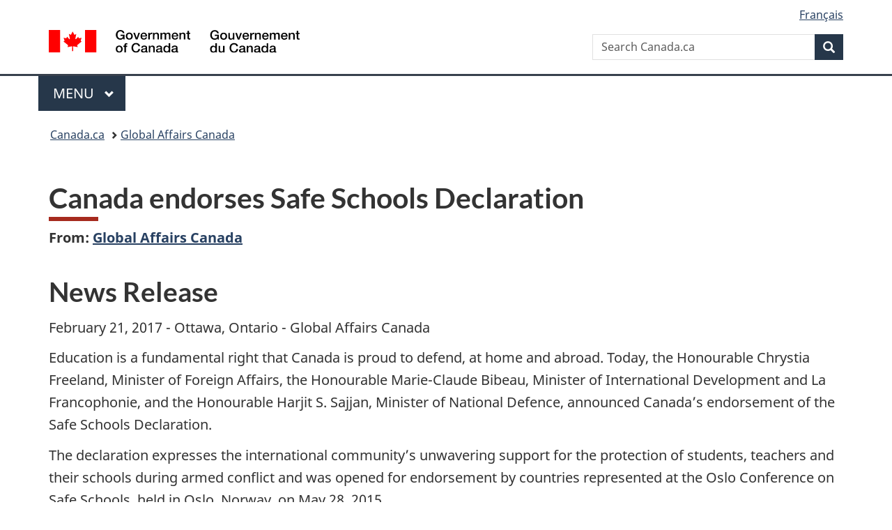

--- FILE ---
content_type: text/html;charset=utf-8
request_url: https://www.canada.ca/en/global-affairs/news/2017/02/canada_endorses_safeschoolsdeclaration.html
body_size: 9051
content:
<!doctype html>

<!--[if lt IE 9]>
<html class="no-js lt-ie9" dir="ltr" lang="en" xmlns="http://www.w3.org/1999/xhtml">
<![endif]-->
<!--[if gt IE 8]><!-->
<html class="no-js" dir="ltr" lang="en" xmlns="http://www.w3.org/1999/xhtml">
<!--<![endif]-->
<head>
    
<meta http-equiv="X-UA-Compatible" content="IE=edge"/>
<meta charset="utf-8"/>
<title>Canada endorses Safe Schools Declaration - Canada.ca</title>
<meta content="width=device-width,initial-scale=1" name="viewport"/>


	<link rel="schema.dcterms" href="http://purl.org/dc/terms/"/>
	<link rel="canonical" href="https://www.canada.ca/en/global-affairs/news/2017/02/canada_endorses_safeschoolsdeclaration.html"/>
    <link rel="alternate" hreflang="en" href="https://www.canada.ca/en/global-affairs/news/2017/02/canada_endorses_safeschoolsdeclaration.html"/>
	
        <link rel="alternate" hreflang="fr" href="https://www.canada.ca/fr/affaires-mondiales/nouvelles/2017/02/le_canada_appuieladeclarationsurlasecuritedanslesecoles.html"/>
	
	
		<meta name="description" content="Education is a fundamental right that Canada is proud to defend, at home and abroad. Today, the Honourable Chrystia Freeland, Minister of Foreign Affairs, the Honourable Marie-Claude Bibeau, Minister of International Development and La Francophonie, and the Honourable Harjit S. Sajjan, Minister of National Defence, announced Canada’s endorsement of the Safe Schools Declaration."/>
	
	
		<meta name="keywords" content="Foreign affairs,International development,Global Affairs Canada,Canada,Canada and the world,general public,news releases,Hon. Harjit Singh Sajjan,Hon. Chrystia Freeland,Hon. Marie-Claude Bibeau"/>
	
	
		<meta name="author" content="Global Affairs Canada"/>
	
	
		<meta name="dcterms.title" content="Canada endorses Safe Schools Declaration"/>
	
	
		<meta name="dcterms.description" content="Education is a fundamental right that Canada is proud to defend, at home and abroad. Today, the Honourable Chrystia Freeland, Minister of Foreign Affairs, the Honourable Marie-Claude Bibeau, Minister of International Development and La Francophonie, and the Honourable Harjit S. Sajjan, Minister of National Defence, announced Canada’s endorsement of the Safe Schools Declaration."/>
	
	
		<meta name="dcterms.creator" content="Global Affairs Canada"/>
	
	
	
		<meta name="dcterms.language" title="ISO639-2/T" content="eng"/>
	
	
		<meta name="dcterms.subject" title="gccore" content="Government and Politics;Foreign affairs,Processes;Development;International development"/>
	
	
		<meta name="dcterms.issued" title="W3CDTF" content="2017-02-21"/>
	
	
		<meta name="dcterms.modified" title="W3CDTF" content="2017-02-21"/>
	
	
		<meta name="dcterms.audience" content="general public"/>
	
	
		<meta name="dcterms.spatial" content="Canada"/>
	
	
		<meta name="dcterms.type" content="news releases"/>
	
	
	
	
	
		<meta name="dcterms.identifier" content="Global_Affairs_Canada"/>
	
	
		<meta name="generator" content="gcnews"/>
	
	
        



	<meta prefix="fb: https://www.facebook.com/2008/fbml" property="fb:pages" content="378967748836213, 160339344047502, 184605778338568, 237796269600506, 10860597051, 14498271095, 209857686718, 160504807323251, 111156792247197, 113429762015861, 502566449790031, 312292485564363, 1471831713076413, 22724568071, 17294463927, 1442463402719857, 247990812241506, 730097607131117, 1142481292546228, 1765602380419601, 131514060764735, 307780276294187, 427238637642566, 525934210910141, 1016214671785090, 192657607776229, 586856208161152, 1146080748799944, 408143085978521, 490290084411688, 163828286987751, 565688503775086, 460123390028, 318424514044, 632493333805962, 370233926766473, 173004244677, 1562729973959056, 362400293941960, 769857139754987, 167891083224996, 466882737009651, 126404198009505, 135409166525475, 664638680273646, 169011506491295, 217171551640146, 182842831756930, 1464645710444681, 218822426028, 218740415905, 123326971154939, 125058490980757, 1062292210514762, 1768389106741505, 310939332270090, 285960408117397, 985916134909087, 655533774808209, 1522633664630497, 686814348097821, 230798677012118, 320520588000085, 103201203106202, 273375356172196, 61263506236, 353102841161, 1061339807224729, 1090791104267764, 395867780593657, 1597876400459657, 388427768185631, 937815283021844, 207409132619743, 1952090675003143, 206529629372368, 218566908564369, 175257766291975, 118472908172897, 767088219985590, 478573952173735, 465264530180856, 317418191615817, 428040827230778, 222493134493922, 196833853688656, 194633827256676, 252002641498535, 398018420213195, 265626156847421, 202442683196210, 384350631577399, 385499078129720, 178433945604162, 398240836869162, 326182960762584, 354672164565195, 375081249171867, 333050716732105, 118996871563050, 240349086055056, 119579301504003, 185184131584797, 333647780005544, 306255172770146, 369589566399283, 117461228379000, 349774478396157, 201995959908210, 307017162692056, 145928592172074, 122656527842056">


	


    


	<script src="//assets.adobedtm.com/be5dfd287373/abb618326704/launch-3eac5e076135.min.js"></script>










<link rel="stylesheet" href="https://use.fontawesome.com/releases/v5.15.4/css/all.css" integrity="sha256-mUZM63G8m73Mcidfrv5E+Y61y7a12O5mW4ezU3bxqW4=" crossorigin="anonymous"/>
<script blocking="render" src="/etc/designs/canada/wet-boew/js/gcdsloader.min.js"></script>
<link rel="stylesheet" href="/etc/designs/canada/wet-boew/css/theme.min.css"/>
<link href="/etc/designs/canada/wet-boew/assets/favicon.ico" rel="icon" type="image/x-icon"/>
<noscript><link rel="stylesheet" href="/etc/designs/canada/wet-boew/css/noscript.min.css"/></noscript>






    <meta name="dcterms.minister" content="Hon. Chrystia Freeland"/>
    
    
    

    
    



    
         

                              <script>!function(a){var e="https://s.go-mpulse.net/boomerang/",t="addEventListener";if("False"=="True")a.BOOMR_config=a.BOOMR_config||{},a.BOOMR_config.PageParams=a.BOOMR_config.PageParams||{},a.BOOMR_config.PageParams.pci=!0,e="https://s2.go-mpulse.net/boomerang/";if(window.BOOMR_API_key="KBFUZ-C9D7G-RB8SX-GRGEN-HGMC9",function(){function n(e){a.BOOMR_onload=e&&e.timeStamp||(new Date).getTime()}if(!a.BOOMR||!a.BOOMR.version&&!a.BOOMR.snippetExecuted){a.BOOMR=a.BOOMR||{},a.BOOMR.snippetExecuted=!0;var i,_,o,r=document.createElement("iframe");if(a[t])a[t]("load",n,!1);else if(a.attachEvent)a.attachEvent("onload",n);r.src="javascript:void(0)",r.title="",r.role="presentation",(r.frameElement||r).style.cssText="width:0;height:0;border:0;display:none;",o=document.getElementsByTagName("script")[0],o.parentNode.insertBefore(r,o);try{_=r.contentWindow.document}catch(O){i=document.domain,r.src="javascript:var d=document.open();d.domain='"+i+"';void(0);",_=r.contentWindow.document}_.open()._l=function(){var a=this.createElement("script");if(i)this.domain=i;a.id="boomr-if-as",a.src=e+"KBFUZ-C9D7G-RB8SX-GRGEN-HGMC9",BOOMR_lstart=(new Date).getTime(),this.body.appendChild(a)},_.write("<bo"+'dy onload="document._l();">'),_.close()}}(),"".length>0)if(a&&"performance"in a&&a.performance&&"function"==typeof a.performance.setResourceTimingBufferSize)a.performance.setResourceTimingBufferSize();!function(){if(BOOMR=a.BOOMR||{},BOOMR.plugins=BOOMR.plugins||{},!BOOMR.plugins.AK){var e=""=="true"?1:0,t="",n="aoiwqxicc2txg2lncj7q-f-96baa59dd-clientnsv4-s.akamaihd.net",i="false"=="true"?2:1,_={"ak.v":"39","ak.cp":"368225","ak.ai":parseInt("231651",10),"ak.ol":"0","ak.cr":11,"ak.ipv":4,"ak.proto":"h2","ak.rid":"b6f161e1","ak.r":51208,"ak.a2":e,"ak.m":"dscb","ak.n":"essl","ak.bpcip":"3.145.104.0","ak.cport":38932,"ak.gh":"23.209.83.15","ak.quicv":"","ak.tlsv":"tls1.3","ak.0rtt":"","ak.0rtt.ed":"","ak.csrc":"-","ak.acc":"","ak.t":"1768755839","ak.ak":"hOBiQwZUYzCg5VSAfCLimQ==DzIEgML+Cp5yevo0Jv27Du06fzzd1CPfYk2SwsEiFcrituOKAO4QNTlGp9IPsUh6QtZIfRRDQKe/u2vkZI8LKFIWkLhSMhZ4m7EgH8HmIWc4il8kfZIdeuNwqHugMNfWsqd64iupngQD+1+kC7K+LOlNsKZ0Ry5jkyurTkv16NtDIuYuJ1YaG7QtiS8Zi7OzLH+DJpUklsWiXIwvSrCx3pJjxDjp6kEI0L1v3NrBCm0mKcFw65yMF+5x/+MY18cds+4GnRQcfClnwTTb0ElgnuY+Drz1VV9EvhG/sg71zaSCcLWCeFNkgDZs02Ai05NhDT+8T6thGTDQpuA0v19JropzCUxd77AroB5zH7WWbj4Z7azjE35sI2PF21fHXBzLuC4o+RmJK4bn+41OOu0BLuJgYonq0xlZNMLd255+MuE=","ak.pv":"820","ak.dpoabenc":"","ak.tf":i};if(""!==t)_["ak.ruds"]=t;var o={i:!1,av:function(e){var t="http.initiator";if(e&&(!e[t]||"spa_hard"===e[t]))_["ak.feo"]=void 0!==a.aFeoApplied?1:0,BOOMR.addVar(_)},rv:function(){var a=["ak.bpcip","ak.cport","ak.cr","ak.csrc","ak.gh","ak.ipv","ak.m","ak.n","ak.ol","ak.proto","ak.quicv","ak.tlsv","ak.0rtt","ak.0rtt.ed","ak.r","ak.acc","ak.t","ak.tf"];BOOMR.removeVar(a)}};BOOMR.plugins.AK={akVars:_,akDNSPreFetchDomain:n,init:function(){if(!o.i){var a=BOOMR.subscribe;a("before_beacon",o.av,null,null),a("onbeacon",o.rv,null,null),o.i=!0}return this},is_complete:function(){return!0}}}}()}(window);</script></head>

<body vocab="http://schema.org/" resource="#wb-webpage" typeof="WebPage">

<script type="application/ld+json">
{
        "@context": "http://schema.org",
        "@type": "NewsArticle",
		"@id": "#json-ld",
		"mainEntityOfPage":{
                    "@type":"WebPageElement",
                    "@id":"#mainContent"
        },
		"sameAs": "#mainContent",
        "headline": "Canada endorses Safe Schools Declaration",
        "datePublished": "2017-02-21T08:36:37",
        "dateModified": "2017-02-21T08:43:58",
        "description": "Education is a fundamental right that Canada is proud to defend, at home and abroad. Today, the Honourable Chrystia Freeland, Minister of Foreign Affairs, the Honourable Marie-Claude Bibeau, Minister of International Development and La Francophonie, and the Honourable Harjit S. Sajjan, Minister of National Defence, announced Canada’s endorsement of the Safe Schools Declaration.",
        "author": {
          "@type": "GovernmentOrganization",
          "name": "Global Affairs Canada",
		  "parentOrganization": {
                "@type": "GovernmentOrganization",
                "name": "Government of Canada",
				"@id":"#publisher"
           }
        },
        "publisher": {
          "@type": "GovernmentOrganization",
          "name": "Government of Canada",
          "logo": {
            "@type": "ImageObject",
            "url": "https://www.canada.ca/etc/designs/canada/wet-boew/assets/sig-blk-en.png"
          },
		  "parentOrganization": { "@id": "#publisher" }
        },
        "image": "https://www.canada.ca/content/dam/canada/bck-srh.jpg",
		"speakable": {
                    "@type": "SpeakableSpecification",
                    "cssSelector": [
                    "h1",
                    ".teaser"
                    ]
        }
}

</script>


    




    
        
        
        <div class="newpar new section">

</div>

    
        
        
        <div class="par iparys_inherited">

    
    
    
    
        
        
        <div class="global-header"><nav><ul id="wb-tphp">
	<li class="wb-slc"><a class="wb-sl" href="#wb-cont">Skip to main content</a></li>
	<li class="wb-slc"><a class="wb-sl" href="#wb-info">Skip to &#34;About government&#34;</a></li>
	
</ul></nav>

<header>
	<div id="wb-bnr" class="container">
		<div class="row">
			
			<section id="wb-lng" class="col-xs-3 col-sm-12 pull-right text-right">
    <h2 class="wb-inv">Language selection</h2>
    <div class="row">
        <div class="col-md-12">
            <ul class="list-inline mrgn-bttm-0">
                <li>
                    <a lang="fr" href="/fr/affaires-mondiales/nouvelles/2017/02/le_canada_appuieladeclarationsurlasecuritedanslesecoles.html">
                        
                            <span class="hidden-xs" translate="no">Fran&ccedil;ais</span>
                            <abbr title="Fran&ccedil;ais" class="visible-xs h3 mrgn-tp-sm mrgn-bttm-0 text-uppercase" translate="no">fr</abbr>
                        
                        
                    </a>
                </li>
                
                
            </ul>
        </div>
    </div>
</section>
				<div class="brand col-xs-9 col-sm-5 col-md-4" property="publisher" resource="#wb-publisher" typeof="GovernmentOrganization">
					
                    
					
						
						<a href="/en.html" property="url">
							<img src="/etc/designs/canada/wet-boew/assets/sig-blk-en.svg" alt="Government of Canada" property="logo"/>
							<span class="wb-inv"> /
								
								<span lang="fr">Gouvernement du Canada</span>
							</span>
						</a>
					
					<meta property="name" content="Government of Canada"/>
					<meta property="areaServed" typeof="Country" content="Canada"/>
					<link property="logo" href="/etc/designs/canada/wet-boew/assets/wmms-blk.svg"/>
				</div>
				<section id="wb-srch" class="col-lg-offset-4 col-md-offset-4 col-sm-offset-2 col-xs-12 col-sm-5 col-md-4">
					<h2>Search</h2>
					
<form action="/en/sr/srb.html" method="get" name="cse-search-box" role="search">
	<div class="form-group wb-srch-qry">
		
		    <label for="wb-srch-q" class="wb-inv">Search Canada.ca</label>
			<input id="wb-srch-q" list="wb-srch-q-ac" class="wb-srch-q form-control" name="q" type="search" value="" size="34" maxlength="170" placeholder="Search Canada.ca"/>
		    
		

		<datalist id="wb-srch-q-ac">
		</datalist>
	</div>
	<div class="form-group submit">
	<button type="submit" id="wb-srch-sub" class="btn btn-primary btn-small" name="wb-srch-sub"><span class="glyphicon-search glyphicon"></span><span class="wb-inv">Search</span></button>
	</div>
</form>

				</section>
		</div>
	</div>
	<hr/>
	
	<div class="container"><div class="row">
		
        <div class="col-md-8">
        <nav class="gcweb-menu" typeof="SiteNavigationElement">
		<h2 class="wb-inv">Menu</h2>
		<button type="button" aria-haspopup="true" aria-expanded="false"><span class="wb-inv">Main </span>Menu <span class="expicon glyphicon glyphicon-chevron-down"></span></button>
<ul role="menu" aria-orientation="vertical" data-ajax-replace="/content/dam/canada/sitemenu/sitemenu-v2-en.html">
	<li role="presentation"><a role="menuitem" tabindex="-1" href="https://www.canada.ca/en/services/jobs.html">Jobs and the workplace</a></li>
	<li role="presentation"><a role="menuitem" tabindex="-1" href="https://www.canada.ca/en/services/immigration-citizenship.html">Immigration and citizenship</a></li>
	<li role="presentation"><a role="menuitem" tabindex="-1" href="https://travel.gc.ca/">Travel and tourism</a></li>
	<li role="presentation"><a role="menuitem" tabindex="-1" href="https://www.canada.ca/en/services/business.html">Business and industry</a></li>
	<li role="presentation"><a role="menuitem" tabindex="-1" href="https://www.canada.ca/en/services/benefits.html">Benefits</a></li>
	<li role="presentation"><a role="menuitem" tabindex="-1" href="https://www.canada.ca/en/services/health.html">Health</a></li>
	<li role="presentation"><a role="menuitem" tabindex="-1" href="https://www.canada.ca/en/services/taxes.html">Taxes</a></li>
	<li role="presentation"><a role="menuitem" tabindex="-1" href="https://www.canada.ca/en/services/environment.html">Environment and natural resources</a></li>
	<li role="presentation"><a role="menuitem" tabindex="-1" href="https://www.canada.ca/en/services/defence.html">National security and defence</a></li>
	<li role="presentation"><a role="menuitem" tabindex="-1" href="https://www.canada.ca/en/services/culture.html">Culture, history and sport</a></li>
	<li role="presentation"><a role="menuitem" tabindex="-1" href="https://www.canada.ca/en/services/policing.html">Policing, justice and emergencies</a></li>
	<li role="presentation"><a role="menuitem" tabindex="-1" href="https://www.canada.ca/en/services/transport.html">Transport and infrastructure</a></li>
	<li role="presentation"><a role="menuitem" tabindex="-1" href="https://www.international.gc.ca/world-monde/index.aspx?lang=eng">Canada and the world</a></li>
	<li role="presentation"><a role="menuitem" tabindex="-1" href="https://www.canada.ca/en/services/finance.html">Money and finances</a></li>
	<li role="presentation"><a role="menuitem" tabindex="-1" href="https://www.canada.ca/en/services/science.html">Science and innovation</a></li>
	<li role="presentation"><a role="menuitem" tabindex="-1" href="https://www.canada.ca/en/services/life-events.html">Manage life events</a></li>
</ul>

		
        </nav>   
        </div>
		
		
		
    </div></div>
	
		<nav id="wb-bc" property="breadcrumb"><h2 class="wb-inv">You are here:</h2><div class="container"><ol class="breadcrumb">
<li><a href='/en.html'>Canada.ca</a></li>
<li><a href='/en/global-affairs.html'>Global Affairs Canada</a></li>
</ol></div></nav>


	

  
</header>
</div>

    

</div>

    




	











<!--/* Hide Nav; Hide Right Rail /*-->

    <main role="main" property="mainContentOfPage" typeof="WebPageElement" resource="#wb-main" class="container">
        <div><div class="news-release-container base-content-container parbase section">

<div id="news-release-container">

    <!-- News Release -->
    <div>
    <h1 property="name headline" id="wb-cont">Canada endorses Safe Schools Declaration</h1>
<p class="gc-byline"><strong>From: <a href="/en/global-affairs.html">Global Affairs Canada</a> 

</strong></p>
</div>
    <div>
    <h2>News Release</h2>

</div>
    <p class="teaser hidden">Education is a fundamental right that Canada is proud to defend, at home and abroad. Today, the Honourable Chrystia Freeland, Minister of Foreign Affairs, the Honourable Marie-Claude Bibeau, Minister of International Development and La Francophonie, and the Honourable Harjit S. Sajjan, Minister of National Defence, announced Canada’s endorsement of the Safe Schools Declaration.</p>

    <div class="mrgn-bttm-md">

<div class="row"> 

	
    
        <div class="col-md-auto">
<div class="cmp-text">
    <p>February 21, 2017 - Ottawa, Ontario - Global Affairs Canada</p>
<p>Education is a fundamental right that Canada is proud to defend, at home and abroad. Today, the Honourable Chrystia Freeland, Minister of Foreign Affairs, the Honourable Marie-Claude Bibeau, Minister of International Development and La Francophonie, and the Honourable Harjit S. Sajjan, Minister of National Defence, announced Canada’s endorsement of the Safe Schools Declaration.</p>
<p>The declaration expresses the international community’s unwavering support for the protection of students, teachers and their schools during armed conflict and was opened for endorsement by countries represented at the Oslo Conference on Safe Schools, held in Oslo, Norway, on May 28, 2015.&nbsp;</p>
<p>By endorsing the declaration—which also recognizes the importance of education—Canada reaffirms its commitment to protect children affected by armed conflict. Safe and peaceful access to schools allows children to thrive and grow, as well as obtain an education that will help them reach their full potential. Canada now joins 57 other countries that have already endorsed the Safe Schools Declaration. The declaration will also inform the planning and conduct of the Canadian Armed Forces during armed conflict.&nbsp;</p>

</div>

    

</div>
	
</div></div>

    

    
        
        

        <div>
    <h2>Quotes</h2>

</div>
        

        


        
    

    
    
        
            
        
				
                    
    			
                
                
                    <blockquote data-emptytext="Blockquote">
                        <p>“Canada believes that all girls and boys must be able to attend school without fear of being targeted, especially in conflict situations. Education is a right, and schools should be places where all students, regardless of where they live, can come together in peace to learn about their community and the world.”</p>
<p>- Hon. Chrystia Freeland, P.C., M.P., Minister of Foreign Affairs</p>

                    </blockquote>
                
            
        
				
                    
    			
                
                
                    <blockquote data-emptytext="Blockquote">
                        <p>“Education shouldn’t be seen as a privilege, but as a basic right. Regardless of where children grow up, it’s through education that our youth learn about how to interact with society and where values of openness and respect are taught. By endorsing the Safe Schools Declaration, Canada is reaffirming its commitment to defend and protect the rights of children in conflict zones.”</p>
<p>- Marie-Claude Bibeau, Minister of International Development and La Francophonie</p>

                    </blockquote>
                
            
        
				
                    
    			
                
                
                    <blockquote data-emptytext="Blockquote">
                        <p>“Education provides young people in conflict zones with an opportunity to escape violence and with the foundation to ensure that states and communities thrive once conflict has ended. Canada strongly condemns attacks on schools and educational facilities, the unlawful recruitment of children into armed groups and the use of child soldiers, and firmly supports the Safe Schools Declaration, which works to keep schools and universities in conflict zones free from violence.”</p>
<p>- Harjit S. Sajjan, Minister of National Defence&nbsp;</p>

                    </blockquote>
                
            
        

        
    
 

        
    
        <div>
    <h2>Quick Facts</h2>

</div>
        

        


        
    

    
    
        
            

    

            <ul>
                <li>
                	
              			
                			An estimated 250 million children live in countries and areas affected by armed conflict. Some children have permanent disabilities as a result of landmines and other explosive devices, while many more suffer psychological trauma.</li>
                    	
                <li>
                	
              			
                			Canada actively works with partners to prevent the unlawful recruitment and use of children by armed groups and to promote their release and reintegration into their communities.</li>
                    	
	    	</li>
            </ul>
                
                
	

        
    
 

        

        

        


    

    <section class="lnkbx well">
        <h2 class="mrgn-tp-0">Associated Links</h2>

        <ul>
            
                <li>
                    <a href="https://www.canada.ca/en/global-affairs/news/2017/02/minister_bibeau_toparticipateinconferencetoprotectchildrenfromwa.html" title="News Release: Minister Bibeau to participate in conference to protect children from war">News Release: Minister Bibeau to participate in conference to protect children from war</a>
                </li>
            
                <li>
                    <a href="http://www.protectingeducation.org/sites/default/files/documents/safe_schools_declaration-final.pdf" title="Safe Schools Declaration">Safe Schools Declaration</a>
                </li>
            
                <li>
                    <a href="http://international.gc.ca/world-monde/aid-aide/safe_schools_policy-politique_securite_ecoles.aspx?lang=eng" title="Policy Statement on the Safe Schools Declaration and the Guidelines for Protecting Schools and Universities from Military Use During Armed Conflict">Policy Statement on the Safe Schools Declaration and the Guidelines for Protecting Schools and Universities from Military Use During Armed Conflict</a>
                </li>
            
                <li>
                    <a href="http://protectingeducation.org/sites/default/files/documents/guidelines_en.pdf" title="Guidelines for Protecting Schools and Universities from Military Use During Armed Conflict">Guidelines for Protecting Schools and Universities from Military Use During Armed Conflict</a>
                </li>
            
        </ul>

        
    </section>




    
        <div>
    <h2>Contacts</h2>

</div>
        
    

    
        <p>Media Relations Office&nbsp;<br> Global Affairs Canada<br> 343-203-7700<br><a href="mailto:media@international.gc.ca">media@international.gc.ca</a><br> Follow us on Twitter: <a href="https://twitter.com/CanadaFP">@CanadaFP</a> and <a href="https://twitter.com/CanadaDev">@CanadaDev</a><br> Like us on Facebook: <a href="https://www.facebook.com/CanadaFP/">Canada’s foreign policy - Global Affairs Canada</a> and <a href="https://www.facebook.com/CanadaDevelopment">Canada’s international development - Global Affairs Canada</a></p> 
<p>Media Relations<br> Department of National Defence<br> 613-996-2353<br> Toll-free: 1-866-377-0811<br><a href="mailto:mlo-blm@forces.gc.ca">mlo-blm@forces.gc.ca</a></p>
    




    

    

    
	<div class="mrgn-tp-lg">
    	<div class="news-tags" id="dtmnewsribk">
    <span>Search for related information by keyword:</span>
    
        
        <span>
            
           		<a href="https://www.canada.ca/en/sr/srb/sra.html?_charset_=UTF-8&allq=Foreign%20affairs&exctq=&anyq=&noneq=&fqupdate=&dmn=&fqocct=#wb-land">Foreign affairs</a>
           
        </span>
    
        <span> | </span>
        <span>
            
           		<a href="https://www.canada.ca/en/sr/srb/sra.html?_charset_=UTF-8&allq=International%20development&exctq=&anyq=&noneq=&fqupdate=&dmn=&fqocct=#wb-land">International development</a>
           
        </span>
    
        <span> | </span>
        <span>
            
           		<a href="https://www.canada.ca/en/sr/srb/sra.html?_charset_=UTF-8&allq=Global%20Affairs%20Canada&exctq=&anyq=&noneq=&fqupdate=&dmn=&fqocct=#wb-land">Global Affairs Canada</a>
           
        </span>
    
        <span> | </span>
        <span>
            
           		<a href="https://www.canada.ca/en/sr/srb/sra.html?_charset_=UTF-8&allq=Canada&exctq=&anyq=&noneq=&fqupdate=&dmn=&fqocct=#wb-land">Canada</a>
           
        </span>
    
        <span> | </span>
        <span>
            
           		<a href="https://www.canada.ca/en/sr/srb/sra.html?_charset_=UTF-8&allq=Canada%20and%20the%20world&exctq=&anyq=&noneq=&fqupdate=&dmn=&fqocct=#wb-land">Canada and the world</a>
           
        </span>
    
        <span> | </span>
        <span>
            
           		<a href="https://www.canada.ca/en/sr/srb/sra.html?_charset_=UTF-8&allq=general%20public&exctq=&anyq=&noneq=&fqupdate=&dmn=&fqocct=#wb-land">general public</a>
           
        </span>
    
        <span> | </span>
        <span>
            
           		<a href="https://www.canada.ca/en/sr/srb/sra.html?_charset_=UTF-8&allq=news%20releases&exctq=&anyq=&noneq=&fqupdate=&dmn=&fqocct=#wb-land">news releases</a>
           
        </span>
    
        <span> | </span>
        <span>
            
           		<a href="https://www.canada.ca/en/sr/srb/sra.html?_charset_=UTF-8&allq=Hon.%20Chrystia%20Freeland&exctq=&anyq=&noneq=&fqupdate=&dmn=&fqocct=#wb-land">Hon. Chrystia Freeland</a>
           
        </span>
    
</div>
    </div>
</div>


</div>

</div>
        <section class="pagedetails">
    <h2 class="wb-inv">Page details</h2>
    
        <gcds-date-modified>
	2017-02-21
</gcds-date-modified>

</section>

    </main>



    




    
        
        
        <div class="newpar new section">

</div>

    
        
        
        <div class="par iparys_inherited">

    
    
    
    

</div>

    




    




    
        
        
        <div class="newpar new section">

</div>

    
        
        
        <div class="par iparys_inherited">

    
    
    
    
        
        
        <div class="global-footer">
    <footer id="wb-info">
	    <h2 class="wb-inv">About this site</h2>
    		
        <div class="gc-main-footer">
			<div class="container">
	<nav>
	<h3>Government of Canada</h3>
	<ul class="list-col-xs-1 list-col-sm-2 list-col-md-3">
		<li><a href="/en/contact.html">All contacts</a></li>
		<li><a href="/en/government/dept.html">Departments and agencies</a></li>
		<li><a href="/en/government/system.html">About government</a></li>
	</ul>
	<h4><span class="wb-inv">Themes and topics</span></h4>
	<ul class="list-unstyled colcount-sm-2 colcount-md-3">			
		<li><a href="/en/services/jobs.html">Jobs</a></li>
		<li><a href="/en/services/immigration-citizenship.html">Immigration and citizenship</a></li>
		<li><a href="https://travel.gc.ca/">Travel and tourism</a></li>
		<li><a href="/en/services/business.html">Business</a></li>
		<li><a href="/en/services/benefits.html">Benefits</a></li>
		<li><a href="/en/services/health.html">Health</a></li>
		<li><a href="/en/services/taxes.html">Taxes</a></li>
		<li><a href="/en/services/environment.html">Environment and natural resources</a></li>
		<li><a href="/en/services/defence.html">National security and defence</a></li>
		<li><a href="/en/services/culture.html">Culture, history and sport</a></li>
		<li><a href="/en/services/policing.html">Policing, justice and emergencies</a></li>
		<li><a href="/en/services/transport.html">Transport and infrastructure</a></li>
		<li><a href="https://www.international.gc.ca/world-monde/index.aspx?lang=eng">Canada and the world</a></li>
		<li><a href="/en/services/finance.html">Money and finances</a></li>
		<li><a href="/en/services/science.html">Science and innovation</a></li>
		<li><a href="/en/services/indigenous-peoples.html">Indigenous Peoples</a></li>
		<li><a href="/en/services/veterans-military.html">Veterans and military</a></li>
		<li><a href="/en/services/youth.html">Youth</a></li>
		<li><a href="/en/services/life-events.html">Manage life events</a></li>		
	</ul>
	</nav>
</div>
	
        </div>
        <div class="gc-sub-footer">
            <div class="container d-flex align-items-center">
            <nav>
                <h3 class="wb-inv">Government of Canada Corporate</h3>
                <ul>
                
                    		<li><a href="https://www.canada.ca/en/social.html">Social media</a></li>
		<li><a href="https://www.canada.ca/en/mobile.html">Mobile applications</a></li>
		<li><a href="https://www.canada.ca/en/government/about-canada-ca.html">About Canada.ca</a></li>
                
                <li><a href="/en/transparency/terms.html">Terms and conditions</a></li>
                <li><a href="/en/transparency/privacy.html">Privacy</a></li>
                </ul>
            </nav>
                <div class="wtrmrk align-self-end">
                    <img src="/etc/designs/canada/wet-boew/assets/wmms-blk.svg" alt="Symbol of the Government of Canada"/>
                </div>
            </div>
        </div>
    </footer>

</div>

    

</div>

    




    







    <script type="text/javascript">_satellite.pageBottom();</script>






<script src="//ajax.googleapis.com/ajax/libs/jquery/2.2.4/jquery.min.js" integrity="sha256-BbhdlvQf/xTY9gja0Dq3HiwQF8LaCRTXxZKRutelT44=" crossorigin="anonymous"></script>
<script src="/etc/designs/canada/wet-boew/js/ep-pp.min.js"></script>
<script src="/etc/designs/canada/wet-boew/js/wet-boew.min.js"></script>
<script src="/etc/designs/canada/wet-boew/js/theme.min.js"></script>




</body>
</html>


--- FILE ---
content_type: application/javascript
request_url: https://www.canada.ca/etc/designs/canada/wet-boew/js/ep-pp.min.js
body_size: 2038
content:
/*!
 * Éditeur Principal / Principal Publisher
 * wet-boew.github.io/wet-boew/License-en.html / wet-boew.github.io/wet-boew/Licence-fr.html
 * Mis à jour le : 2025-01-29
 */ $("a.fn-lnk").each(function(e){var t=$(this).attr("href").replace("#",""),n=$(this).parent();$("sup[id='"+t+"-0-rf']").length?n.attr("id",t+"-"+e+"-rf"):n.attr("id",t+"-0-rf")}),function(e,t){"use strict";t.Granite=t.Granite||{},!t.Granite.csrf&&(t.Granite.csrf=e())}(function(){"use strict";function e(){this._handler=[]}function t(e){var t=document.location.host,n=document.location.protocol,r="//"+t,a=n+r;return e===a||e.slice(0,a.length+1)===a+"/"||e===r||e.slice(0,r.length+1)===r+"/"||!/^(\/\/|http:|https:).*/.test(e)}e.prototype={then:function(e,t){this._handler.push({resolve:e,reject:t})},resolve:function(){this._execute("resolve",arguments)},reject:function(){this._execute("reject",arguments)},_execute:function(e,t){if(null===this._handler)throw Error("Promise already completed.");for(var n=0,r=this._handler.length;n<r;n++)this._handler[n][e].apply(window,t);this.then=function(n,r){("resolve"===e?n:r).apply(window,t)},this._handler=null}};var n,r,a=":cq_csrf_token",o="CSRF-Token",s="/libs/granite/csrf/token.json";function i(e){window.console&&console.warn("CSRF data not available;The data may be unavailable by design, such as during non-authenticated requests: "+e)}function u(){var t=new e;n=t;var a=new XMLHttpRequest;return a.onreadystatechange=function(){if(4===a.readyState)try{r=JSON.parse(a.responseText).token,t.resolve(r)}catch(e){i(e),t.reject(a.responseText)}},a.open("GET",s,!0),a.send(),t}function c(){var e=new XMLHttpRequest;e.open("GET",s,!1),e.send();try{return r=JSON.parse(e.responseText).token}catch(t){i(t)}}function p(e){var n=e.getAttribute("action");if("GET"!==e.method.toUpperCase()&&(!n||t(n))){if(r||c(),r){var o=e.querySelector('input[name="'+a+'"]');o||((o=document.createElement("input")).setAttribute("type","hidden"),o.setAttribute("name",a),e.appendChild(o)),o.setAttribute("value",r)}}}function l(e){var t=function(e){var t=e.target;"FORM"===t.nodeName&&p(t)};e.addEventListener?e.addEventListener("submit",t,!0):e.attachEvent&&e.attachEvent("submit",t)}l(document);var h=XMLHttpRequest.prototype.open;XMLHttpRequest.prototype.open=function(e,n,r){return"get"!==e.toLowerCase()&&t(n)&&(this._csrf=!0,this._async=r),h.apply(this,arguments)};var d=XMLHttpRequest.prototype.send;XMLHttpRequest.prototype.send=function(){if(!this._csrf){d.apply(this,arguments);return}if(r){this.setRequestHeader(o,r),d.apply(this,arguments);return}if(!1===this._async){c(),r&&this.setRequestHeader(o,r),d.apply(this,arguments);return}var e=this,t=Array.prototype.slice.call(arguments);n.then(function(n){e.setRequestHeader(o,n),d.apply(e,t)},function(){d.apply(e,t)})};var f=HTMLFormElement.prototype.submit;if(HTMLFormElement.prototype.submit=function(){return p(this),f.apply(this,arguments)},window.Node){var y=Node.prototype.appendChild;Node.prototype.appendChild=function(){var e=y.apply(this,arguments);if("IFRAME"===e.nodeName)try{e.contentWindow&&!e._csrf&&(e._csrf=!0,l(e.contentWindow.document))}catch(n){e.src&&e.src.length&&t(e.src)&&window.console&&console.error("Unable to attach CSRF token to an iframe element on the same origin")}return e}}return u(),setInterval(function(){u()},3e5),{initialised:!1,refreshToken:u,_clearToken:function e(){r=void 0,u()}}},window),document.addEventListener("DOMContentLoaded",function(){var e=["/gc/services/generateemail","/gc/services/notify","https://apps.canada.ca"];document.addEventListener("submit",function(t){var n,r=t.target;"FORM"===r.tagName&&(n=r.action,e.some(e=>n.includes(e)))&&Array.from(r.elements).filter(function(e){return"textarea"===e.tagName.toLowerCase()||"input"===e.tagName.toLowerCase()&&["text","search"].includes(e.type)}).forEach(function(e){var t=e.value;if(t){var n=t.replace(/;/g,",");e.value=n}})},!0)}),function(e,t){"use strict";e.querySelector(".gcweb-menu > h2 + button + button + ul[role=menu]")&&t(".gcweb-menu > h2 + button").remove(),e.querySelector("[lang=fr] .gcweb-menu > h2 + ul[role=menu]")&&t(".gcweb-menu > h2").after('<button type="button" aria-haspopup="true" aria-expanded="false" aria-label="Menu principal. Appuyez sur la barre d\'espacement pour ouvrir ou sur la touche d\'\xe9chappement pour fermer le menu. Utilisez les fl\xe8ches haut et bas pour choisir un \xe9l\xe9ment de sous-menu. Appuyez sur la touche Entr\xe9e ou sur la fl\xe8che vers la droite pour le d\xe9velopper, ou sur la fl\xe8che vers la gauche ou la touche \xc9chap pour le r\xe9duire. Utilisez les fl\xe8ches haut et bas pour choisir un \xe9l\xe9ment de ce niveau et la touche Entr\xe9e pour y acc\xe9der.">Menu<span class="wb-inv"> principal</span> <span class="expicon glyphicon glyphicon-chevron-down"></span></button>'),e.querySelector("[lang=en] .gcweb-menu > h2 + ul[role=menu]")&&t(".gcweb-menu > h2").after('<button type="button" aria-haspopup="true" aria-expanded="false" aria-label="Main Menu. Press the SPACEBAR to expand or the escape key to collapse this menu. Use the Up and Down arrow keys to choose a submenu item. Press the Enter or Right arrow key to expand it, or the Left arrow or Escape key to collapse it. Use the Up and Down arrow keys to choose an item on that level and the Enter key to access it."><span class="wb-inv">Main </span>Menu <span class="expicon glyphicon glyphicon-chevron-down"></span></button>')}(document,jQuery);